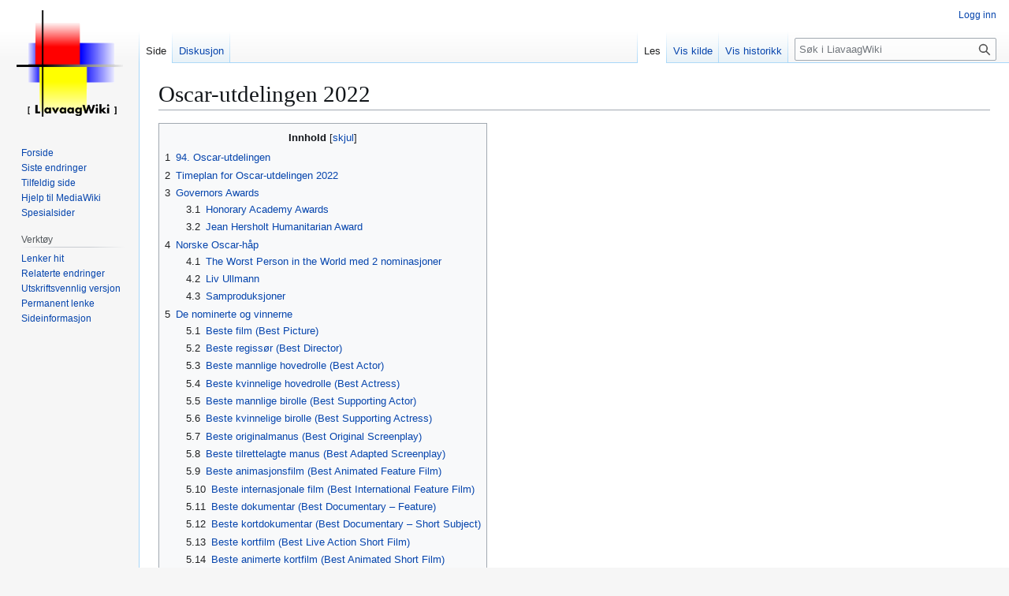

--- FILE ---
content_type: text/html; charset=UTF-8
request_url: https://www.liavaag.org/wiki/index.php/Oscar-utdelingen_2022
body_size: 16413
content:
<!DOCTYPE html>
<html class="client-nojs" lang="nb" dir="ltr">
<head>
<meta charset="UTF-8">
<title>Oscar-utdelingen 2022 – LiavaagWiki</title>
<script>(function(){var className="client-js";var cookie=document.cookie.match(/(?:^|; )liavaago_mw1_mw_mwclientpreferences=([^;]+)/);if(cookie){cookie[1].split('%2C').forEach(function(pref){className=className.replace(new RegExp('(^| )'+pref.replace(/-clientpref-\w+$|[^\w-]+/g,'')+'-clientpref-\\w+( |$)'),'$1'+pref+'$2');});}document.documentElement.className=className;}());RLCONF={"wgBreakFrames":false,"wgSeparatorTransformTable":[",\t."," \t,"],"wgDigitTransformTable":["",""],"wgDefaultDateFormat":"dmy","wgMonthNames":["","januar","februar","mars","april","mai","juni","juli","august","september","oktober","november","desember"],"wgRequestId":"aW1ZuygrAljVu45ods4rSAAA0BE","wgCanonicalNamespace":"","wgCanonicalSpecialPageName":false,"wgNamespaceNumber":0,"wgPageName":"Oscar-utdelingen_2022","wgTitle":"Oscar-utdelingen 2022","wgCurRevisionId":230,"wgRevisionId":230,"wgArticleId":72,"wgIsArticle":true,"wgIsRedirect":false,"wgAction":"view","wgUserName":null,"wgUserGroups":["*"],"wgCategories":[],"wgPageViewLanguage":"nb","wgPageContentLanguage":"nb","wgPageContentModel":"wikitext","wgRelevantPageName":"Oscar-utdelingen_2022","wgRelevantArticleId":72,"wgIsProbablyEditable":false,"wgRelevantPageIsProbablyEditable":false,"wgRestrictionEdit":["sysop"],"wgRestrictionMove":["sysop"],"wgMFDisplayWikibaseDescriptions":{"search":false,"watchlist":false,"tagline":false}};
RLSTATE={"site.styles":"ready","user.styles":"ready","user":"ready","user.options":"loading","skins.vector.styles.legacy":"ready"};RLPAGEMODULES=["site","mediawiki.page.ready","mediawiki.toc","skins.vector.legacy.js"];</script>
<script>(RLQ=window.RLQ||[]).push(function(){mw.loader.impl(function(){return["user.options@12s5i",function($,jQuery,require,module){mw.user.tokens.set({"patrolToken":"+\\","watchToken":"+\\","csrfToken":"+\\"});
}];});});</script>
<link rel="stylesheet" href="/wiki/load.php?lang=nb&amp;modules=skins.vector.styles.legacy&amp;only=styles&amp;skin=vector">
<script async="" src="/wiki/load.php?lang=nb&amp;modules=startup&amp;only=scripts&amp;raw=1&amp;skin=vector"></script>
<meta name="generator" content="MediaWiki 1.44.3">
<meta name="robots" content="max-image-preview:standard">
<meta name="format-detection" content="telephone=no">
<meta name="viewport" content="width=1120">
<link rel="icon" href="/wiki/../common/images/favicon.ico">
<link rel="search" type="application/opensearchdescription+xml" href="/wiki/rest.php/v1/search" title="LiavaagWiki (nb)">
<link rel="EditURI" type="application/rsd+xml" href="https://www.liavaag.org/wiki/api.php?action=rsd">
<link rel="alternate" type="application/atom+xml" title="LiavaagWiki Atom-mating" href="/wiki/index.php?title=Spesial:Siste_endringer&amp;feed=atom">
<meta name="theme-color" content="#121212">
<meta name="author" content="Morten Rene Liavaag Stroemsborg">
<script>var _paq = window._paq = window._paq || []; _paq.push(["setDocumentTitle", document.domain + "/" + document.title]); _paq.push(["setCookieDomain", "*.www.liavaag.org"]); _paq.push(['trackPageView']); _paq.push(['enableLinkTracking']); (function() { var u="//www.liavaag.org/matomo/"; _paq.push(['setTrackerUrl', u+'matomo.php']); _paq.push(['setSiteId', '1']); var d=document, g=d.createElement('script'), s=d.getElementsByTagName('script')[0]; g.async=true; g.src=u+'matomo.js'; s.parentNode.insertBefore(g,s); })();</script>
</head>
<body class="skin-vector-legacy mediawiki ltr sitedir-ltr mw-hide-empty-elt ns-0 ns-subject page-Oscar-utdelingen_2022 rootpage-Oscar-utdelingen_2022 skin-vector action-view"><div id="mw-page-base" class="noprint"></div>
<div id="mw-head-base" class="noprint"></div>
<div id="content" class="mw-body" role="main">
	<a id="top"></a>
	<div id="siteNotice"></div>
	<div class="mw-indicators">
	</div>
	<h1 id="firstHeading" class="firstHeading mw-first-heading"><span class="mw-page-title-main">Oscar-utdelingen 2022</span></h1>
	<div id="bodyContent" class="vector-body">
		<div id="siteSub" class="noprint">Fra LiavaagWiki</div>
		<div id="contentSub"><div id="mw-content-subtitle"></div></div>
		<div id="contentSub2"></div>
		
		<div id="jump-to-nav"></div>
		<a class="mw-jump-link" href="#mw-head">Hopp til navigering</a>
		<a class="mw-jump-link" href="#searchInput">Hopp til søk</a>
		<div id="mw-content-text" class="mw-body-content"><div class="mw-content-ltr mw-parser-output" lang="nb" dir="ltr"><div id="toc" class="toc" role="navigation" aria-labelledby="mw-toc-heading"><input type="checkbox" role="button" id="toctogglecheckbox" class="toctogglecheckbox" style="display:none" /><div class="toctitle" lang="nb" dir="ltr"><h2 id="mw-toc-heading">Innhold</h2><span class="toctogglespan"><label class="toctogglelabel" for="toctogglecheckbox"></label></span></div>
<ul>
<li class="toclevel-1 tocsection-1"><a href="#94._Oscar-utdelingen"><span class="tocnumber">1</span> <span class="toctext">94. Oscar-utdelingen</span></a></li>
<li class="toclevel-1 tocsection-2"><a href="#Timeplan_for_Oscar-utdelingen_2022"><span class="tocnumber">2</span> <span class="toctext">Timeplan for Oscar-utdelingen 2022</span></a></li>
<li class="toclevel-1 tocsection-3"><a href="#Governors_Awards"><span class="tocnumber">3</span> <span class="toctext">Governors Awards</span></a>
<ul>
<li class="toclevel-2 tocsection-4"><a href="#Honorary_Academy_Awards"><span class="tocnumber">3.1</span> <span class="toctext">Honorary Academy Awards</span></a></li>
<li class="toclevel-2 tocsection-5"><a href="#Jean_Hersholt_Humanitarian_Award"><span class="tocnumber">3.2</span> <span class="toctext">Jean Hersholt Humanitarian Award</span></a></li>
</ul>
</li>
<li class="toclevel-1 tocsection-6"><a href="#Norske_Oscar-håp"><span class="tocnumber">4</span> <span class="toctext">Norske Oscar-håp</span></a>
<ul>
<li class="toclevel-2 tocsection-7"><a href="#The_Worst_Person_in_the_World_med_2_nominasjoner"><span class="tocnumber">4.1</span> <span class="toctext">The Worst Person in the World med 2 nominasjoner</span></a></li>
<li class="toclevel-2 tocsection-8"><a href="#Liv_Ullmann"><span class="tocnumber">4.2</span> <span class="toctext">Liv Ullmann</span></a></li>
<li class="toclevel-2 tocsection-9"><a href="#Samproduksjoner"><span class="tocnumber">4.3</span> <span class="toctext">Samproduksjoner</span></a></li>
</ul>
</li>
<li class="toclevel-1 tocsection-10"><a href="#De_nominerte_og_vinnerne"><span class="tocnumber">5</span> <span class="toctext">De nominerte og vinnerne</span></a>
<ul>
<li class="toclevel-2 tocsection-11"><a href="#Beste_film_(Best_Picture)"><span class="tocnumber">5.1</span> <span class="toctext">Beste film (Best Picture)</span></a></li>
<li class="toclevel-2 tocsection-12"><a href="#Beste_regissør_(Best_Director)"><span class="tocnumber">5.2</span> <span class="toctext">Beste regissør (Best Director)</span></a></li>
<li class="toclevel-2 tocsection-13"><a href="#Beste_mannlige_hovedrolle_(Best_Actor)"><span class="tocnumber">5.3</span> <span class="toctext">Beste mannlige hovedrolle (Best Actor)</span></a></li>
<li class="toclevel-2 tocsection-14"><a href="#Beste_kvinnelige_hovedrolle_(Best_Actress)"><span class="tocnumber">5.4</span> <span class="toctext">Beste kvinnelige hovedrolle (Best Actress)</span></a></li>
<li class="toclevel-2 tocsection-15"><a href="#Beste_mannlige_birolle_(Best_Supporting_Actor)"><span class="tocnumber">5.5</span> <span class="toctext">Beste mannlige birolle (Best Supporting Actor)</span></a></li>
<li class="toclevel-2 tocsection-16"><a href="#Beste_kvinnelige_birolle_(Best_Supporting_Actress)"><span class="tocnumber">5.6</span> <span class="toctext">Beste kvinnelige birolle (Best Supporting Actress)</span></a></li>
<li class="toclevel-2 tocsection-17"><a href="#Beste_originalmanus_(Best_Original_Screenplay)"><span class="tocnumber">5.7</span> <span class="toctext">Beste originalmanus (Best Original Screenplay)</span></a></li>
<li class="toclevel-2 tocsection-18"><a href="#Beste_tilrettelagte_manus_(Best_Adapted_Screenplay)"><span class="tocnumber">5.8</span> <span class="toctext">Beste tilrettelagte manus (Best Adapted Screenplay)</span></a></li>
<li class="toclevel-2 tocsection-19"><a href="#Beste_animasjonsfilm_(Best_Animated_Feature_Film)"><span class="tocnumber">5.9</span> <span class="toctext">Beste animasjonsfilm (Best Animated Feature Film)</span></a></li>
<li class="toclevel-2 tocsection-20"><a href="#Beste_internasjonale_film_(Best_International_Feature_Film)"><span class="tocnumber">5.10</span> <span class="toctext">Beste internasjonale film (Best International Feature Film)</span></a></li>
<li class="toclevel-2 tocsection-21"><a href="#Beste_dokumentar_(Best_Documentary_–_Feature)"><span class="tocnumber">5.11</span> <span class="toctext">Beste dokumentar (Best Documentary – Feature)</span></a></li>
<li class="toclevel-2 tocsection-22"><a href="#Beste_kortdokumentar_(Best_Documentary_–_Short_Subject)"><span class="tocnumber">5.12</span> <span class="toctext">Beste kortdokumentar (Best Documentary – Short Subject)</span></a></li>
<li class="toclevel-2 tocsection-23"><a href="#Beste_kortfilm_(Best_Live_Action_Short_Film)"><span class="tocnumber">5.13</span> <span class="toctext">Beste kortfilm (Best Live Action Short Film)</span></a></li>
<li class="toclevel-2 tocsection-24"><a href="#Beste_animerte_kortfilm_(Best_Animated_Short_Film)"><span class="tocnumber">5.14</span> <span class="toctext">Beste animerte kortfilm (Best Animated Short Film)</span></a></li>
<li class="toclevel-2 tocsection-25"><a href="#Beste_originalmusikk_(Best_Original_Score)"><span class="tocnumber">5.15</span> <span class="toctext">Beste originalmusikk (Best Original Score)</span></a></li>
<li class="toclevel-2 tocsection-26"><a href="#Beste_originalsang_(Best_Original_Song)"><span class="tocnumber">5.16</span> <span class="toctext">Beste originalsang (Best Original Song)</span></a></li>
<li class="toclevel-2 tocsection-27"><a href="#Beste_lyd_(Best_Sound)"><span class="tocnumber">5.17</span> <span class="toctext">Beste lyd (Best Sound)</span></a></li>
<li class="toclevel-2 tocsection-28"><a href="#Beste_scenografi_(Best_Production_Design)"><span class="tocnumber">5.18</span> <span class="toctext">Beste scenografi (Best Production Design)</span></a></li>
<li class="toclevel-2 tocsection-29"><a href="#Beste_kinematografi_(Best_Cinematography)"><span class="tocnumber">5.19</span> <span class="toctext">Beste kinematografi (Best Cinematography)</span></a></li>
<li class="toclevel-2 tocsection-30"><a href="#Beste_makeup_og_hår_(Best_Makeup_and_Hairstyling)"><span class="tocnumber">5.20</span> <span class="toctext">Beste makeup og hår (Best Makeup and Hairstyling)</span></a></li>
<li class="toclevel-2 tocsection-31"><a href="#Beste_kostymedesign_(Best_Costume_Design)"><span class="tocnumber">5.21</span> <span class="toctext">Beste kostymedesign (Best Costume Design)</span></a></li>
<li class="toclevel-2 tocsection-32"><a href="#Beste_filmredigering_(Best_Film_Editing)"><span class="tocnumber">5.22</span> <span class="toctext">Beste filmredigering (Best Film Editing)</span></a></li>
<li class="toclevel-2 tocsection-33"><a href="#Beste_visuelle_effekter_(Best_Visual_Effects)"><span class="tocnumber">5.23</span> <span class="toctext">Beste visuelle effekter (Best Visual Effects)</span></a></li>
</ul>
</li>
<li class="toclevel-1 tocsection-34"><a href="#OSCAR-vinnerne_2022"><span class="tocnumber">6</span> <span class="toctext">OSCAR-vinnerne 2022</span></a>
<ul>
<li class="toclevel-2 tocsection-35"><a href="#Oscar-vinnerne_listet_etter_kategori"><span class="tocnumber">6.1</span> <span class="toctext">Oscar-vinnerne listet etter kategori</span></a></li>
<li class="toclevel-2 tocsection-36"><a href="#Filmene_med_priser_og_flere_nominasjoner"><span class="tocnumber">6.2</span> <span class="toctext">Filmene med priser og flere nominasjoner</span></a></li>
</ul>
</li>
<li class="toclevel-1 tocsection-37"><a href="#Kilder"><span class="tocnumber">7</span> <span class="toctext">Kilder</span></a></li>
<li class="toclevel-1 tocsection-38"><a href="#Tidligere_filmfestivaler"><span class="tocnumber">8</span> <span class="toctext">Tidligere filmfestivaler</span></a>
<ul>
<li class="toclevel-2 tocsection-39"><a href="#Amandaprisen"><span class="tocnumber">8.1</span> <span class="toctext">Amandaprisen</span></a></li>
<li class="toclevel-2 tocsection-40"><a href="#OSCAR_(Academy_Award)"><span class="tocnumber">8.2</span> <span class="toctext">OSCAR (Academy Award)</span></a></li>
</ul>
</li>
<li class="toclevel-1 tocsection-41"><a href="#Filmportalen"><span class="tocnumber">9</span> <span class="toctext">Filmportalen</span></a></li>
</ul>
</div>

<div class="mw-heading mw-heading2"><h2 id="94._Oscar-utdelingen">94. Oscar-utdelingen</h2></div>
<p>Den 94. Oscar-utdelingen, presentert av Academy of Motion Picture Arts and Sciences (AMPAS), hedret de beste filmene utgitt siden 1. mars 2021, og fant sted på Dolby Theatre i Hollywood, Los Angeles 27. mars 2022 (Wikipedia, 2021). Dette var første gang siden 2018 at seremonien ble avholdt i mars, dette for å unngå konflikt med Vinter-OL og Super Bowl (Thompson, 2021). På grunn av innvirkningen av COVID-19 pandemien på kinoene, fortsatte AMPAS med kvalifikasjonskriteriene fra den 93. Oscar-utdelingen. Disse endrede kvalifikasjonskriteriene, som direkte-til-digitale utgivelser o.l., ble avsluttet 31. desember 2021. Som en del av miljøtiltak var ikke distribusjon av fysiske varer, som filmlerret, skjermer o.l. lenger tillatt. Digitale ekvivalenter og strømming skulle brukes. Filmprodusenten Will Packer produserte selve seremonien, og stabssjefen for produksjonsselskapene hans Shayla Cowan var co-produsent. Nominasjonene ble offentliggjort 8. februar 2022.
</p><p>I april 2020 kunngjorde AMPAS at kategorien for beste film ved den 94. Oscar-utdelingen ville ha 10 nominerte. Siden den 84. Oscar-utdelingen har det vært mellom fem og ti filmer som har blitt nominert i kategorien for beste film, basert på utfallet av stemmeseddelprosessen (Thompson, 2021). Minimumsmengden originalmusikk som kreves for å være kvalifisert i kategorien beste originalmusikk er redusert fra 60&#160;% til 35&#160;%, og innleveringer for beste originale sang er begrenset til fem sanger per film (Grein, 2021). Videre vil nominasjonsprosessen for kategorien beste lyd få en innledende runde med 10 nominerte (Hammond, 2021). Kortlistene vil utvides fra 10 til 15 filmer i kategoriene beste animerte kortfilm, beste dokumentarfilm og beste kortfilm (Grein, 2021).
</p><p>Siden forrige Oscar-utdeling ble utsatt med to måneder, vil kun filmer utgitt siden 1. mars 2021 være kvalifisert. Innleveringsfristene ble da følgende:
</p>
<ul><li>Beste kortdokumentar (Best Documentary – Short Subject) er 15. oktober 2021</li>
<li>Beste animerte kortfilm (Best Animated Short Film) er 15. oktober 2021</li>
<li>Beste kortfilm (Best Live Action Short Film) er 15. oktober 2021</li>
<li>Beste animasjonsfilm (Best Animated Feature Film) er 1. november 2021</li>
<li>Beste dokumentar (Best Documentary – Feature) er 1. november 2021</li>
<li>Beste fremmedspråklige film (Best International Feature Film) er 1. november 2021</li>
<li>Beste originalmusikk (Best Original Score) er 1. november 2021</li>
<li>Beste originalsang (Best Original Song) er 1. november 2021</li>
<li>Generelle påmeldingskategorier er 15. november 2021</li></ul>
<div class="mw-heading mw-heading2"><h2 id="Timeplan_for_Oscar-utdelingen_2022">Timeplan for Oscar-utdelingen 2022</h2></div>
<table class="wikitable" style="text-align:left; width:50%">
<caption>Tabell 1.0 – Oscar 2022
</caption>
<tbody><tr>
<th>Dato</th>
<th>Måned</th>
<th>År</th>
<th>Arrangement
</th></tr>
<tr>
<td style="text-align:right">15.</td>
<td>november</td>
<td>2021</td>
<td>Innleveringsfrist for generelle påmeldingskategorier
</td></tr>
<tr>
<td style="text-align:right">10.</td>
<td>desember</td>
<td>2021</td>
<td>Foreløpig stemmegivning for nominasjonene begynner
</td></tr>
<tr>
<td style="text-align:right">15.</td>
<td>desember</td>
<td>2021</td>
<td>Foreløpig stemmegivning for nominasjonene slutter
</td></tr>
<tr>
<td style="text-align:right">21.</td>
<td>desember</td>
<td>2021</td>
<td>Offentliggjøring av de foreløpige Oscar-nominasjonene
</td></tr>
<tr>
<td style="text-align:right">31.</td>
<td>desember</td>
<td>2021</td>
<td>Kvalifikasjonsperioden slutter
</td></tr>
<tr>
<td style="text-align:right">15.</td>
<td>januar</td>
<td>2022</td>
<td>Governors Awards
</td></tr>
<tr>
<td style="text-align:right">27.</td>
<td>januar</td>
<td>2022</td>
<td>Stemmegivning for nominasjonene begynner
</td></tr>
<tr>
<td style="text-align:right">1.</td>
<td>februar</td>
<td>2022</td>
<td>Stemmegivning for nominasjonene slutter
</td></tr>
<tr>
<td style="text-align:right">8.</td>
<td>februar</td>
<td>2022</td>
<td>Offentliggjøring av Oscar-nominasjonene
</td></tr>
<tr>
<td style="text-align:right">7.</td>
<td>mars</td>
<td>2022</td>
<td>De nominertes lunsj (Nominees Luncheon)
</td></tr>
<tr>
<td style="text-align:right">17.</td>
<td>mars</td>
<td>2022</td>
<td>Endelig avstemning begynner
</td></tr>
<tr>
<td style="text-align:right">22.</td>
<td>mars</td>
<td>2022</td>
<td>Endelig avstemning avsluttes
</td></tr>
<tr>
<td style="text-align:right">27.</td>
<td>mars</td>
<td>2022</td>
<td>94th Oscars
</td></tr></tbody></table>
<div class="mw-heading mw-heading2"><h2 id="Governors_Awards">Governors Awards</h2></div>
<p>24. juni 2021 kunngjorde AMPAS vinnerne av den 12. årlige Governors Awards-seremonien. Seremonien vil bli avholdt 15. januar 2022, hvor følgende priser ble delt ut:
</p>
<div class="mw-heading mw-heading3"><h3 id="Honorary_Academy_Awards">Honorary Academy Awards</h3></div>
<ul><li>Samuel L. Jackson – "Sam Jackson er et kulturelt ikon hvis dynamiske arbeid har gitt gjenklang på tvers av sjangere og generasjoner og publikum over hele verden"</li>
<li>Elaine May – "For Elaine Mays dristige, kompromissløse tilnærming til filmskaping, som forfatter, regissør og skuespiller"</li>
<li>Liv Ullmann – "Liv Ullmanns tapperhet og følelsesmessige åpenhet har begavet publikum med dypt påvirkende filmportretter"</li></ul>
<div class="mw-heading mw-heading3"><h3 id="Jean_Hersholt_Humanitarian_Award">Jean Hersholt Humanitarian Award</h3></div>
<ul><li>Danny Glover – "Glovers flere tiår lange talsmann for rettferdighet og menneskerettigheter gjenspeiler hans dedikasjon til å anerkjenne vår delte menneskelighet på og utenfor lerretet"</li></ul>
<div class="mw-heading mw-heading2"><h2 id="Norske_Oscar-håp"><span id="Norske_Oscar-h.C3.A5p"></span>Norske Oscar-håp</h2></div>
<p>Den eneste norske filmen som har vunnet en Oscar, er dokumentarfilmen <i>Kon-Tiki</i> fra 1950, som ble regissert av svenske Olle Nordemar (IMDb). Norske filmer har aldri vunnet Oscar i kategorien beste fremmedspråklige/internasjonal film, men har vært nominert fem ganger tidligere med filmene <i>Ni liv</i> fra 1957, <i>Veiviseren</i> fra 1987, <i>Søndagsengler</i> fra 1996, <i>Elling</i> fra 2001, og <i>Kon-Tiki</i> fra 2012. Den norske Oscar-komiteens kortliste for årets norske filmer bestod av <i>Den største forbrytelsen</i>, <i>Ninjababy</i> og <i>Verdens verste menneske</i> (Søvik, 2021). <i>Den største forbrytelsen</i> fikk 9 nominasjoner under <a href="/wiki/index.php?title=Amandaprisen_2021" title="Amandaprisen 2021">Amandaprisen 2021</a>. Den fikk tre priser: Jakob Oftebro for beste mannlige skuespiller, Pia Halvorsen for beste kvinnelige birolle, og Ulrika Axén og Tobias Eiving for beste scenografi. <i>Ninjababy</i> fikk 11 nominasjoner og vant i fire kategorier under <a href="/wiki/index.php?title=Amandaprisen_2021" title="Amandaprisen 2021">Amandaprisen 2021</a>. Yngvild Sve Flikke for beste regi, Kristine Kujath Thorp for beste kvinnelige skuespiller, Nader Khademi for beste mannlige birolle, og Johan Fasting sammen med medforfatterne Yngvild Sve Flikke og Inga H. Sætre for beste filmmanus.
</p>
<div class="mw-heading mw-heading3"><h3 id="The_Worst_Person_in_the_World_med_2_nominasjoner">The Worst Person in the World med 2 nominasjoner</h3></div>
<p>Den norske Oscar-komiteen mente <i>Verdens verste menneske</i> var den beste Oscar-kandidaten. Deres begrunnelse 25. oktober 2021 var (NFI, 2021):
</p>
<blockquote>
<p>Den reisen filmen har gjort fra hovedkonkurransen i Cannes, med historisk skuespillerpris, festivaldeltakelse og salg til hele verden gjør at komiteen mener vi i år har en unik mulighet til å nå hele veien frem til en Oscar for beste internasjonale film, sier komiteens leder Kjersti Mo.
</p>
</blockquote>
<p><i>Verdens verste menneske</i> er en filmkomedie som hadde premiere på Filmfestivalen i Cannes i 2021. Filmen er regissert av Joachim Trier, og filmmanuset er skrevet av Trier og Eskil Vogt (Festival de Cannes, 2022). Filmen har allerede fått internasjonal annerkjennelse. Renate Reinsve fikk prisen for beste kvinnelige skuespiller under filmfestivalen i Cannes (Søvik, 2021). I 2022 ble den nominert til Oscar i to kategorier, for beste originalmanus, og beste fremmedspråklige film. Dette er første gang en norsk film får to Oscar-nominasjoner.
</p>
<div class="mw-heading mw-heading3"><h3 id="Liv_Ullmann">Liv Ullmann</h3></div>
<p>Liv Ullmann fikk prisen «Honorary Academy Awards». Hun er første nordmann som er tildelt Æres-Oscar, eller «Governors Award», en pris som ble utdelt to dager før selve Oscar-utdelingen (Khorami et al, 2022). Liv Ullmann, som nå er 84 år, fikk prisen for sin lange innsats i filmbransjen som skuespiller, manusforfatter og regissør. Æres-Oscaren er en lukket seremoni der norsk presse ikke hadde tilgang. I år ble det servert røkt laks som var formet som en Oscarstatuett (Khorami et al, 2022). Samuel L. Jackson og Elaine May ble også hedret med Æres-Oscar. Blant de tidligere prisvinnerne er Charlie Chaplin, Walt Disney og Orson Welles. Det er kun 17 kvinner som tidligere fått prisen siden den først ble delt ut i 1927 (Larsen, 2022). Regissør Erik Poppe mener det er spesielt positivt at det er en kvinne som får Æres-Oscarenen (Khorami et al, 2022):
</p>
<blockquote>
<p>Det er en utmerkelse til en kunster som i sitt hjemland ikke har fått den anerkjennelsen og forståelsen som hun fortjener, sier Poppe.
</p>
</blockquote>
<p>Liv Ullmann debuterte på film i «Fjols til fjells» fra 1957, men hun har også arbeidet i Hollywood og Broadway, og et langt samarbeid med den svenske filmregissøren Ingmar Bergman (Larsen, 2022). Skuespiller John Lithgow, som jobbet sammen med Ullmann på Broadway med «Anna Christie» mener at mens folk ofte sier hun hadde den svenske regissøren Ingmar Bergman å takke for karrieren, er det derimot Bergman som aldri ville blitt kalt en av våre største filmskapere uten Liv Ullmann (Khorami et al, 2022). Flere filmkritikere mener Ullmanns stjernestatus i utlandet ikke ble satt pris på i Norge. I sin takketale nevnte Liv Ullmann <a href="/wiki/index.php?title=Janteloven" title="Janteloven">Janteloven</a> (Khorami et al, 2022). Liv Ullmann har vært nominert til Oscar to ganger tidligere, for rollene i «Utvandrerne» fra 1971, og «Ansikt til ansikt» fra 1976.
</p>
<div class="mw-heading mw-heading3"><h3 id="Samproduksjoner">Samproduksjoner</h3></div>
<p>Den danske dokumentarfilmen Flukt (engelsk: Flee) er nominert for beste internasjonale film, beste dokumentar, og beste animasjonsfilm. Filmen er en dansk-norsk samproduksjon. Writing with Fire som er nominert i kategorien beste dokumentar er en indisk-norsk samproduksjon (NFI, 2022).
</p>
<div class="mw-heading mw-heading2"><h2 id="De_nominerte_og_vinnerne">De nominerte og vinnerne</h2></div>
<p><b>Under er listen på alle de nominerte i de 23 kategoriene. Vinnerne er uthevet i fet.</b>
</p>
<div class="mw-heading mw-heading3"><h3 id="Beste_film_(Best_Picture)"><span id="Beste_film_.28Best_Picture.29"></span>Beste film (Best Picture)</h3></div>
<ul><li>Belfast (filmprodusentene Laura Berwick, Kenneth Branagh, Becca Kovacik og Tamar Thomas)</li>
<li><b>CODA (filmprodusentene Philippe Rousselet, Fabrice Gianfermi og Patrick Wachsberger)</b></li>
<li>Don't Look Up (filmprodusentene Adam McKay og Kevin Messick)</li>
<li>Drive My Car (filmprodusent Teruhisa Yamamoto)</li>
<li>Dune (filmprodusentene Mary Parent, Denis Villeneuve og Cale Boyter)</li>
<li>King Richard (filmprodusentene Tim White, Trevor White og Will Smith)</li>
<li>Licorice Pizza (filmprodusentene Sara Murphy, Adam Somner og Paul Thomas Anderson)</li>
<li>Nightmare Alley (filmprodusentene Guillermo del Toro, J. Miles Dale og Bradley Cooper)</li>
<li>The Power of the Dog (filmprodusentene Jane Campion, Tanya Seghatchian, Emile Sherman, Iain Canning og Roger Frappier)</li>
<li>West Side Story (filmprodusentene Steven Spielberg og Kristie Macosko Krieger)</li></ul>
<div class="mw-heading mw-heading3"><h3 id="Beste_regissør_(Best_Director)"><span id="Beste_regiss.C3.B8r_.28Best_Director.29"></span>Beste regissør (Best Director)</h3></div>
<ul><li>Kenneth Branagh (Belfast)</li>
<li>Ryusuke Hamaguchi (Drive My Car)</li>
<li>Paul Thomas Anderson (Licorice Pizza)</li>
<li><b>Jane Campion (The Power of the Dog)</b></li>
<li>Steven Spielberg (West Side Story)</li></ul>
<div class="mw-heading mw-heading3"><h3 id="Beste_mannlige_hovedrolle_(Best_Actor)"><span id="Beste_mannlige_hovedrolle_.28Best_Actor.29"></span>Beste mannlige hovedrolle (Best Actor)</h3></div>
<ul><li>Javier Bardem (Being the Ricardos som Desi Arnaz)</li>
<li>Benedict Cumberbatch (The Power of the Dog som Phil Burbank)</li>
<li>Andrew Garfield (tick, tick... BOOM! som Jonathan Larson)</li>
<li><b>Will Smith (King Richard som Richard Williams)</b></li>
<li>Denzel Washington (The Tragedy of Macbeth som Lord Macbeth)</li></ul>
<div class="mw-heading mw-heading3"><h3 id="Beste_kvinnelige_hovedrolle_(Best_Actress)"><span id="Beste_kvinnelige_hovedrolle_.28Best_Actress.29"></span>Beste kvinnelige hovedrolle (Best Actress)</h3></div>
<ul><li><b>Jessica Chastain (The Eyes of Tammy Faye som Tammy Faye Bakker)</b></li>
<li>Olivia Colman (The Lost Daughter som Leda Caruso)</li>
<li>Penélope Cruz (Parallel Mothers som Janis Martínez Moreno)</li>
<li>Nicole Kidman (Being the Ricardos som Lucille Ball)</li>
<li>Kristen Stewart (Spencer som Diana, prinsesse av Wales)</li></ul>
<div class="mw-heading mw-heading3"><h3 id="Beste_mannlige_birolle_(Best_Supporting_Actor)"><span id="Beste_mannlige_birolle_.28Best_Supporting_Actor.29"></span>Beste mannlige birolle (Best Supporting Actor)</h3></div>
<ul><li>Ciarán Hinds (Belfast som «Pop»)</li>
<li><b>Troy Kotsur (CODA som Frank Rossi)</b></li>
<li>Jesse Plemons (The Power of the Dog som George Burbank)</li>
<li>J. K. Simmons (Being the Ricardos som William Frawley)</li>
<li>Kodi Smit-McPhee (The Power of the Dog som Peter Gordon)</li></ul>
<div class="mw-heading mw-heading3"><h3 id="Beste_kvinnelige_birolle_(Best_Supporting_Actress)"><span id="Beste_kvinnelige_birolle_.28Best_Supporting_Actress.29"></span>Beste kvinnelige birolle (Best Supporting Actress)</h3></div>
<ul><li>Jessie Buckley (The Lost Daughter som unge Leda Caruso)</li>
<li><b>Ariana DeBose (West Side Story som Anita)</b></li>
<li>Judi Dench (Belfast som bestemor)</li>
<li>Kirsten Dunst (The Power of the Dog som Rose Gordon)</li>
<li>Aunjanue Ellis (King Richard som Oracene «Brandy» Price)</li></ul>
<div class="mw-heading mw-heading3"><h3 id="Beste_originalmanus_(Best_Original_Screenplay)"><span id="Beste_originalmanus_.28Best_Original_Screenplay.29"></span>Beste originalmanus (Best Original Screenplay)</h3></div>
<ul><li><b>Belfast (Kenneth Branagh)</b></li>
<li>Don't Look Up (Adam McKay, bygger på novellen til Adam McKay og David Sirota)</li>
<li>King Richard (Zach Baylin)</li>
<li>Licorice Pizza (Paul Thomas Anderson)</li>
<li>The Worst Person in the World (Eskil Vogt og Joachim Trier)</li></ul>
<div class="mw-heading mw-heading3"><h3 id="Beste_tilrettelagte_manus_(Best_Adapted_Screenplay)"><span id="Beste_tilrettelagte_manus_.28Best_Adapted_Screenplay.29"></span>Beste tilrettelagte manus (Best Adapted Screenplay)</h3></div>
<ul><li><b>CODA (Sian Heder, basert på manuset til originalfilmen La Famille Bélier, skrevet av Victoria Bedos, Thomas Bidegain, Stanislas Carré de Malberg og Éric Lartigau)</b></li>
<li>Drive My Car (Ryusuke Hamaguchi og Takamasa Oe, basert på novellen til Haruki Murakami «Drive My Car»)</li>
<li>Dune (Jon Spaihts, Denis Villeneuve og Eric Roth, basert på romanen til Frank Herbert «Dune»)</li>
<li>The Lost Daughter (Maggie Gyllenhaal, basert på romanen til Elena Ferrante «The Lost Daughter»)</li>
<li>The Power of the Dog (Jane Campion, basert på romanen til Thomas Savage «The Power of the Dog»)</li></ul>
<div class="mw-heading mw-heading3"><h3 id="Beste_animasjonsfilm_(Best_Animated_Feature_Film)"><span id="Beste_animasjonsfilm_.28Best_Animated_Feature_Film.29"></span>Beste animasjonsfilm (Best Animated Feature Film)</h3></div>
<ul><li><b>Encanto (Jared Bush, Byron Howard, Yvett Merino og Clark Spencer)</b></li>
<li>Flee (Jonas Poher Rasmussen, Monica Hellström, Signe Byrge Sørensen og Charlotte De La Gournerie)</li>
<li>Luca (Enrico Casarosa og Andrea Warren)</li>
<li>The Mitchells vs. the Machines (Mike Rianda, Phil Lord, Christopher Miller og Kurt Albrecht)</li>
<li>Raya og the Last Dragon (Don Hall, Carlos López Estrada, Osnat Shurer og Peter Del Vecho)</li></ul>
<div class="mw-heading mw-heading3"><h3 id="Beste_internasjonale_film_(Best_International_Feature_Film)"><span id="Beste_internasjonale_film_.28Best_International_Feature_Film.29"></span>Beste internasjonale film (Best International Feature Film)</h3></div>
<ul><li><b>Drive My Car (Japan) på japansk (regissert av Ryusuke Hamaguchi)</b></li>
<li>Flee (Danmark) på dansk (regissert av Jonas Poher Rasmussen)</li>
<li>The Hand of God (Italia) på italiensk (regissert av Paolo Sorrentino)</li>
<li>Lunana: A Yak in the Classroom (Bhutan) på dzongkha (regissert av Pawo Choyning Dorji)</li>
<li>The Worst Person in the World (Norge) på norsk (regissert av Joachim Trier)</li></ul>
<div class="mw-heading mw-heading3"><h3 id="Beste_dokumentar_(Best_Documentary_–_Feature)"><span id="Beste_dokumentar_.28Best_Documentary_.E2.80.93_Feature.29"></span>Beste dokumentar (Best Documentary – Feature)</h3></div>
<ul><li>Ascension (Jessica Kingdon, Kira Simon-Kennedy og Nathan Truesdell</li>
<li>Attica (Stanley Nelson og Traci A. Curry</li>
<li>Flee (Jonas Poher Rasmussen, Monica Hellström, Signe Byrge Sørensen og Charlotte De La Gournerie</li>
<li><b>Summer of Soul (...Or, When the Revolution Could Not Be Televised) (Ahmir "Questlove" Thompson, Joseph Patel, Robert Fyvolent og David Dinerstein</b></li>
<li>Writing with Fire (Rintu Thomas og Sushmit Ghosh)</li></ul>
<div class="mw-heading mw-heading3"><h3 id="Beste_kortdokumentar_(Best_Documentary_–_Short_Subject)"><span id="Beste_kortdokumentar_.28Best_Documentary_.E2.80.93_Short_Subject.29"></span>Beste kortdokumentar (Best Documentary – Short Subject)</h3></div>
<ul><li>Audible (Matthew Ogens og Geoff McLean)</li>
<li>Lead Me Home (Pedro Kos og Jon Shenk)</li>
<li><b>The Queen of Basketball (Ben Proudfoot)</b></li>
<li>Three Songs for Benazir (Elizabeth Mirzaei og Gulistan Mirzaei)</li>
<li>When We Were Bullies (Jay Rosenblatt)</li></ul>
<div class="mw-heading mw-heading3"><h3 id="Beste_kortfilm_(Best_Live_Action_Short_Film)"><span id="Beste_kortfilm_.28Best_Live_Action_Short_Film.29"></span>Beste kortfilm (Best Live Action Short Film)</h3></div>
<ul><li>Ala Kachuu (Take og Run – Maria Brendle og Nadine Lüchinger)</li>
<li>The Dress (Tadeusz Lysiak og Maciej Slesicki)</li>
<li><b>The Long Goodbye (Aneil Karia og Riz Ahmed)</b></li>
<li>On My Mind (Martin Strange-Hansen og Kim Magnusson)</li>
<li>Please Hold (K.D. Dávila og Levin Menekse)</li></ul>
<div class="mw-heading mw-heading3"><h3 id="Beste_animerte_kortfilm_(Best_Animated_Short_Film)"><span id="Beste_animerte_kortfilm_.28Best_Animated_Short_Film.29"></span>Beste animerte kortfilm (Best Animated Short Film)</h3></div>
<ul><li>Affairs of the Art (Joanna Quinn og Les Mills)</li>
<li>Bestia (Hugo Covarrubias og Tevo Díaz)</li>
<li>BoxBallet (Anton Dyakov)</li>
<li>Robin Robin (Dan Ojari og Mikey Please)</li>
<li><b>The Windshield Wiper (Alberto Mielgo og Leo Sanchez)</b></li></ul>
<div class="mw-heading mw-heading3"><h3 id="Beste_originalmusikk_(Best_Original_Score)"><span id="Beste_originalmusikk_.28Best_Original_Score.29"></span>Beste originalmusikk (Best Original Score)</h3></div>
<ul><li>Don't Look Up (Nicholas Britell)</li>
<li><b>Dune (Hans Zimmer)</b></li>
<li>Encanto (Germaine Franco)</li>
<li>Parallel Mothers (Alberto Iglesias)</li>
<li>The Power of the Dog (Jonny Greenwood)</li></ul>
<div class="mw-heading mw-heading3"><h3 id="Beste_originalsang_(Best_Original_Song)"><span id="Beste_originalsang_.28Best_Original_Song.29"></span>Beste originalsang (Best Original Song)</h3></div>
<ul><li>"Be Alive" fra King Richard (musikk og tekst av DIXSON og Beyoncé Knowles-Carter)</li>
<li>"Dos Oruguitas" fra Encanto (musikk og tekst av Lin-Manuel Miranda)</li>
<li>"Down to Joy" fra Belfast (musikk og tekst av Van Morrison)</li>
<li><b>"No Time to Die" fra No Time to Die (musikk og tekst av Billie Eilish og Finneas O'Connell)</b></li>
<li>"Somehow You Do" fra Four Good Days (musikk og tekst av Diane Warren)</li></ul>
<div class="mw-heading mw-heading3"><h3 id="Beste_lyd_(Best_Sound)"><span id="Beste_lyd_.28Best_Sound.29"></span>Beste lyd (Best Sound)</h3></div>
<ul><li>Belfast (Denise Yarde, Simon Chase, James Mather og Niv Adiri)</li>
<li><b>Dune (Mac Ruth, Mark Mangini, Theo Green, Doug Hemphill og Ron Bartlett)</b></li>
<li>No Time to Die (Simon Hayes, Oliver Tarney, James Harrison, Paul Massey og Mark Taylor)</li>
<li>The Power of the Dog (Richard Flynn, Robert Mackenzie og Tara Webb)</li>
<li>West Side Story (Tod A. Maitland, Gary Rydstrom, Brian Chumney, Andy Nelson og Shawn Murphy)</li></ul>
<div class="mw-heading mw-heading3"><h3 id="Beste_scenografi_(Best_Production_Design)"><span id="Beste_scenografi_.28Best_Production_Design.29"></span>Beste scenografi (Best Production Design)</h3></div>
<ul><li><b>Dune (scenografi: Patrice Vermette; iscenesettelse: Zsuzsanna Sipos)</b></li>
<li>Nightmare Alley (scenografi: Tamara Deverell; iscenesettelse: Shane Vieau)</li>
<li>The Power of the Dog (scenografi: Grant Major; iscenesettelse: Amber Richards)</li>
<li>The Tragedy of Macbeth (scenografi: Stefan Dechant; iscenesettelse: Nancy Haigh)</li>
<li>West Side Story (scenografi: Adam Stockhausen; iscenesettelse: Rena DeAngelo)</li></ul>
<div class="mw-heading mw-heading3"><h3 id="Beste_kinematografi_(Best_Cinematography)"><span id="Beste_kinematografi_.28Best_Cinematography.29"></span>Beste kinematografi (Best Cinematography)</h3></div>
<ul><li><b>Dune (Greig Fraser)</b></li>
<li>Nightmare Alley (Dan Laustsen)</li>
<li>The Power of the Dog (Ari Wegner)</li>
<li>The Tragedy of Macbeth (Bruno Delbonnel)</li>
<li>West Side Story (Janusz Kaminski)</li></ul>
<div class="mw-heading mw-heading3"><h3 id="Beste_makeup_og_hår_(Best_Makeup_and_Hairstyling)"><span id="Beste_makeup_og_h.C3.A5r_.28Best_Makeup_and_Hairstyling.29"></span>Beste makeup og hår (Best Makeup and Hairstyling)</h3></div>
<ul><li>Coming 2 America (Mike Marino, Stacey Morris og Carla Farmer)</li>
<li>Cruella (Nadia Stacey, Naomi Donne og Julia Vernon)</li>
<li>Dune (Donald Mowat, Love Larson og Eva von Bahr)</li>
<li><b>The Eyes of Tammy Faye (Linda Dowds, Stephanie Ingram og Justin Raleigh)</b></li>
<li>House of Gucci (Göran Lundström, Anna Carin Lock og Frederic Aspiras)</li></ul>
<div class="mw-heading mw-heading3"><h3 id="Beste_kostymedesign_(Best_Costume_Design)"><span id="Beste_kostymedesign_.28Best_Costume_Design.29"></span>Beste kostymedesign (Best Costume Design)</h3></div>
<ul><li><b>Cruella (Jenny Beavan)</b></li>
<li>Cyrano (Massimo Cantini Parrini og Jacqueline Durran)</li>
<li>Dune (Jacqueline West and Robert Morgan)</li>
<li>Nightmare Alley (Luis Sequeira)</li>
<li>West Side Story (Paul Tazewell)</li></ul>
<div class="mw-heading mw-heading3"><h3 id="Beste_filmredigering_(Best_Film_Editing)"><span id="Beste_filmredigering_.28Best_Film_Editing.29"></span>Beste filmredigering (Best Film Editing)</h3></div>
<ul><li>Don't Look Up (Hank Corwin)</li>
<li><b>Dune (Joe Walker)</b></li>
<li>King Richard (Pamela Martin)</li>
<li>The Power of the Dog (Peter Sciberras)</li>
<li>Tick, Tick... Boom! (Myron Kerstein and Andrew Weisblum)</li></ul>
<div class="mw-heading mw-heading3"><h3 id="Beste_visuelle_effekter_(Best_Visual_Effects)"><span id="Beste_visuelle_effekter_.28Best_Visual_Effects.29"></span>Beste visuelle effekter (Best Visual Effects)</h3></div>
<ul><li><b>Dune (Paul Lambert, Tristan Myles, Brian Connor og Gerd Nefzer)</b></li>
<li>Free Guy (Swen Gillberg, Bryan Grill, Nikos Kalaitzidis og Dan Sudick)</li>
<li>No Time to Die (Charlie Noble, Joel Green, Jonathan Fawkner og Chris Corbould)</li>
<li>Shang-Chi and the Legend of the Ten Rings (Christopher Townsend, Joe Farrell, Sean Noel Walker og Dan Oliver)</li>
<li>Spider-Man: No Way Home (Kelly Port, Chris Waegner, Scott Edelstein og Dan Sudick)</li></ul>
<div class="mw-heading mw-heading2"><h2 id="OSCAR-vinnerne_2022">OSCAR-vinnerne 2022</h2></div>
<div class="mw-heading mw-heading3"><h3 id="Oscar-vinnerne_listet_etter_kategori">Oscar-vinnerne listet etter kategori</h3></div>
<table class="wikitable" style="text-align:left; width:100%">
<caption>Tabell 2.0 – Academy Awards 2022
</caption>
<tbody><tr>
<th>Award Category</th>
<th>Filmtittel</th>
<th>Navn på utøver(e)
</th></tr>
<tr>
<td>Best Picture
</td>
<td>CODA</td>
<td>Philippe Rousselet, Fabrice Gianfermi og Patrick Wachsberger
</td></tr>
<tr>
<td>Best Directing
</td>
<td>The Power of the Dog</td>
<td>Jane Campion
</td></tr>
<tr>
<td>Best Actor in a Leading Role
</td>
<td>King Richard</td>
<td>Will Smith
</td></tr>
<tr>
<td>Best Actress in a Leading Role
</td>
<td>The Eyes of Tammy Faye</td>
<td>Jessica Chastain
</td></tr>
<tr>
<td>Best Actor in a Supporting Role
</td>
<td>CODA</td>
<td>Troy Kotsur
</td></tr>
<tr>
<td>Best Actress in a Supporting Role
</td>
<td>West Side Story</td>
<td>Ariana DeBose
</td></tr>
<tr>
<td>Best Writing (Original Screenplay)
</td>
<td>Belfast</td>
<td>Kenneth Branagh
</td></tr>
<tr>
<td>Best Writing (Adapted Screenplay)
</td>
<td>CODA</td>
<td>Sian Heder, Victoria Bedos, Thomas Bidegain, Stanislas Carré de Malberg og Éric Lartigau)
</td></tr>
<tr>
<td>Best Animated Feature Film
</td>
<td>Encanto</td>
<td>Jared Bush, Byron Howard, Yvett Merino og Clark Spencer
</td></tr>
<tr>
<td>Best International Feature Film
</td>
<td>Drive My Car</td>
<td>Ryusuke Hamaguchi
</td></tr>
<tr>
<td>Best Documentary Feature
</td>
<td>Summer of Soul (...Or, When the Revolution Could Not Be Televised)</td>
<td>Ahmir "Questlove" Thompson, Joseph Patel, Robert Fyvolent og David Dinerstein
</td></tr>
<tr>
<td>Best Documentary Short
</td>
<td>The Queen of Basketball</td>
<td>Ben Proudfoot
</td></tr>
<tr>
<td>Best Short Film (Live Action)
</td>
<td>The Long Goodbye</td>
<td>Aneil Karia og Riz Ahmed
</td></tr>
<tr>
<td>Best Short Film (Animated)
</td>
<td>The Windshield Wiper</td>
<td>Alberto Mielgo og Leo Sanchez
</td></tr>
<tr>
<td>Best Music (Original Score)
</td>
<td>Dune</td>
<td>Hans Zimmer
</td></tr>
<tr>
<td>Best Music (Original Song)
</td>
<td>No Time to Die</td>
<td>Billie Eilish og Finneas O'Connell
</td></tr>
<tr>
<td>Best Sound
</td>
<td>Dune</td>
<td>Mac Ruth, Mark Mangini, Theo Green, Doug Hemphill og Ron Bartlett
</td></tr>
<tr>
<td>Best Production Design
</td>
<td>Dune</td>
<td>Patrice Vermette og Zsuzsanna Sipos
</td></tr>
<tr>
<td>Best Cinematography
</td>
<td>Dune</td>
<td>Greig Fraser
</td></tr>
<tr>
<td>Best Makeup and Hairstyling
</td>
<td>The Eyes of Tammy Faye</td>
<td>Linda Dowds, Stephanie Ingram og Justin Raleigh
</td></tr>
<tr>
<td>Best Costume Design
</td>
<td>Cruella</td>
<td>Jenny Beavan
</td></tr>
<tr>
<td>Best Film Editing
</td>
<td>Dune</td>
<td>Joe Walker
</td></tr>
<tr>
<td>Best Visual Effects
</td>
<td>Dune</td>
<td>Paul Lambert, Tristan Myles, Brian Connor og Gerd Nefzer
</td></tr></tbody></table>
<div class="mw-heading mw-heading3"><h3 id="Filmene_med_priser_og_flere_nominasjoner">Filmene med priser og flere nominasjoner</h3></div>
<table class="wikitable" style="text-align:left; width:100%">
<caption>Tabell 3.0 viser hvor mange Oscar-statuetter hver film fikk
</caption>
<tbody><tr>
<th>Filmtittel</th>
<th>Antall nominasjoner</th>
<th>Antall Oscar-statuetter
</th></tr>
<tr>
<td>Dune
</td>
<td style="text-align:center">10
</td>
<td style="text-align:center">6
</td></tr>
<tr>
<td>CODA
</td>
<td style="text-align:center">3
</td>
<td style="text-align:center">3
</td></tr>
<tr>
<td>The Eyes of Tammy Faye
</td>
<td style="text-align:center">2
</td>
<td style="text-align:center">2
</td></tr>
<tr>
<td>The Power of the Dog
</td>
<td style="text-align:center">12
</td>
<td style="text-align:center">1
</td></tr>
<tr>
<td>Belfast
</td>
<td style="text-align:center">7
</td>
<td style="text-align:center">1
</td></tr>
<tr>
<td>West Side Story
</td>
<td style="text-align:center">7
</td>
<td style="text-align:center">1
</td></tr>
<tr>
<td>King Richard
</td>
<td style="text-align:center">6
</td>
<td style="text-align:center">1
</td></tr>
<tr>
<td>Drive My Car
</td>
<td style="text-align:center">4
</td>
<td style="text-align:center">1
</td></tr>
<tr>
<td>Encanto
</td>
<td style="text-align:center">3
</td>
<td style="text-align:center">1
</td></tr>
<tr>
<td>No Time to Die
</td>
<td style="text-align:center">3
</td>
<td style="text-align:center">1
</td></tr>
<tr>
<td>Cruella
</td>
<td style="text-align:center">2
</td>
<td style="text-align:center">1
</td></tr>
<tr>
<td>Summer of Soul (...Or, When the Revolution Could Not Be Televised)
</td>
<td style="text-align:center">1
</td>
<td style="text-align:center">1
</td></tr>
<tr>
<td>The Long Goodbye
</td>
<td style="text-align:center">1
</td>
<td style="text-align:center">1
</td></tr>
<tr>
<td>The Queen of Basketball
</td>
<td style="text-align:center">1
</td>
<td style="text-align:center">1
</td></tr>
<tr>
<td>The Windshield Wiper
</td>
<td style="text-align:center">1
</td>
<td style="text-align:center">1
</td></tr>
<tr>
<td>Don't Look Up
</td>
<td style="text-align:center">4
</td>
<td style="text-align:center">0
</td></tr>
<tr>
<td>Nightmare Alley
</td>
<td style="text-align:center">4
</td>
<td style="text-align:center">0
</td></tr>
<tr>
<td>Being the Ricardos
</td>
<td style="text-align:center">3
</td>
<td style="text-align:center">0
</td></tr>
<tr>
<td>Flee
</td>
<td style="text-align:center">3
</td>
<td style="text-align:center">0
</td></tr>
<tr>
<td>Licorice Pizza
</td>
<td style="text-align:center">3
</td>
<td style="text-align:center">0
</td></tr>
<tr>
<td>The Lost Daughter
</td>
<td style="text-align:center">3
</td>
<td style="text-align:center">0
</td></tr>
<tr>
<td>The Tragedy of Macbeth
</td>
<td style="text-align:center">3
</td>
<td style="text-align:center">0
</td></tr>
<tr>
<td>Parallel Mothers
</td>
<td style="text-align:center">2
</td>
<td style="text-align:center">0
</td></tr>
<tr>
<td>tick, tick... BOOM! 2
</td>
<td style="text-align:center">2
</td>
<td style="text-align:center">0
</td></tr>
<tr>
<td>The Worst Person in the World
</td>
<td style="text-align:center">2
</td>
<td style="text-align:center">0
</td></tr>
<tr>
<th colspan="2">SUM
</th>
<th>23
</th></tr></tbody></table>
<div class="mw-heading mw-heading2"><h2 id="Kilder">Kilder</h2></div>
<ul><li>Thompson, Anne (2021-05-27). <i>Oscars 2022: The Academy Lines Up Dates, Keeps 2021 Pandemic Eligibility Rules</i>. [ONLINE] Tilgjengelig: <a rel="nofollow" class="external free" href="https://www.indiewire.com/2021/05/oscars-2022-academy-dates-2021-pandemic-eligibility-rules-1234640568/">https://www.indiewire.com/2021/05/oscars-2022-academy-dates-2021-pandemic-eligibility-rules-1234640568/</a> [2021-11-04]</li>
<li>Hammond, Pete (2021-06-30). <i>Oscars: Academy Sets Rules And Regulations For 94th Awards; 10 Best Picture Nominees, Plus Changes In Music And Sound Categories</i>. [ONLINE] Tilgjengelig: <a rel="nofollow" class="external free" href="https://deadline.com/2021/06/oscars-changes-rules-ten-best-picture-nominees-1234784121/">https://deadline.com/2021/06/oscars-changes-rules-ten-best-picture-nominees-1234784121/</a> [2021-11-04]</li>
<li>Grein, Paul (2021-06-30). <i>Motion Picture Academy Announces New Music Category Rules for 2022 Oscars</i>. [ONLINE] Tilgjengelig: <a rel="nofollow" class="external free" href="https://www.billboard.com/articles/news/awards/9595361/2022-oscars-rule-changes-academy-awards/">https://www.billboard.com/articles/news/awards/9595361/2022-oscars-rule-changes-academy-awards/</a> [2021-04-26]</li>
<li>Søvik, Caroline Farstad (2021-10-25). <i>«Verdens verste menneske» er Norges Oscar-kandidat</i>. [ONLINE] Tilgjengelig: <a rel="nofollow" class="external free" href="https://www.tv2.no/a/14313780/">https://www.tv2.no/a/14313780/</a> [2022-03-07]</li>
<li>NFI (2021-10-25). <i>Verdens verste menneske er norsk Oscar-kandidat</i>. [ONLINE] Tilgjengelig: <a rel="nofollow" class="external free" href="https://www.nfi.no/aktuelt/2021/verdens-verste-menneske-er-norsk-oscar-kandidat">https://www.nfi.no/aktuelt/2021/verdens-verste-menneske-er-norsk-oscar-kandidat</a> [2022-03-07]</li>
<li>Festival de Cannes 2022 (2022). <i>VERDENS VERSTE MENNESKE - Festival de Cannes 2022</i>. [ONLINE] Tilgjengelig: <a rel="nofollow" class="external free" href="https://www.festival-cannes.com/en/festival/films/verdens-verste-menneske">https://www.festival-cannes.com/en/festival/films/verdens-verste-menneske</a> [2022-03-07]</li>
<li>IMDb. <i>Kon-Tiki (1950) Awards</i>. [ONLINE] Tilgjengelig: <a rel="nofollow" class="external free" href="https://www.imdb.com/title/tt0042650/awards/">https://www.imdb.com/title/tt0042650/awards/</a> [2022-03-22]</li>
<li>Wikipedia (2022-03-22). <i>94th Academy Awards</i>. [ONLINE] Tilgjengelig: <a rel="nofollow" class="external free" href="https://en.wikipedia.org/wiki/94th_Academy_Awards">https://en.wikipedia.org/wiki/94th_Academy_Awards</a> [2022-03-22]</li>
<li>Khorami, Aida, Os, Lars (2022-03-26). <i>Liv Ullmann fikk Æres-Oscar: – Enda tøffere fordi hun er kvinne</i>. [ONLINE] Tilgjengelig: <a rel="nofollow" class="external free" href="https://www.nrk.no/kultur/liv-ullmann-fikk-aeres-oscar_-_-enda-toffere-fordi-hun-er-kvinne-1.15908658">https://www.nrk.no/kultur/liv-ullmann-fikk-aeres-oscar_-_-enda-toffere-fordi-hun-er-kvinne-1.15908658</a> [2022-03-27]</li>
<li>Larsen, Marius Helge (2022-03-26). <i>Liv Ullmann har fått Æres-Oscar</i>. [ONLINE] Tilgjengelig: <a rel="nofollow" class="external free" href="https://www.vg.no/rampelys/i/7dGwM9/liv-ullmann-har-faatt-aeres-oscar">https://www.vg.no/rampelys/i/7dGwM9/liv-ullmann-har-faatt-aeres-oscar</a> [2022-03-27]</li>
<li>NFI (2022-03-16). <i>Den norske Oscar-uka 2022</i>. [ONLINE] Tilgjengelig: <a rel="nofollow" class="external free" href="https://www.nfi.no/aktuelt/2022/den-norske-oscar-uka-2022">https://www.nfi.no/aktuelt/2022/den-norske-oscar-uka-2022</a> [2022-03-27]</li></ul>
<div class="mw-heading mw-heading2"><h2 id="Tidligere_filmfestivaler">Tidligere filmfestivaler</h2></div>
<div class="mw-heading mw-heading3"><h3 id="Amandaprisen">Amandaprisen</h3></div>
<ul><li><a href="/wiki/index.php?title=Amandaprisen_2011" title="Amandaprisen 2011">Amandaprisen 2011</a></li>
<li><a href="/wiki/index.php?title=Amandaprisen_2012" title="Amandaprisen 2012">Amandaprisen 2012</a></li>
<li><a href="/wiki/index.php?title=Amandaprisen_2013" title="Amandaprisen 2013">Amandaprisen 2013</a></li>
<li><a href="/wiki/index.php?title=Amandaprisen_2014" title="Amandaprisen 2014">Amandaprisen 2014</a></li>
<li><a href="/wiki/index.php?title=Amandaprisen_2015" title="Amandaprisen 2015">Amandaprisen 2015</a></li>
<li><a href="/wiki/index.php?title=Amandaprisen_2016" title="Amandaprisen 2016">Amandaprisen 2016</a></li>
<li><a href="/wiki/index.php?title=Amandaprisen_2017" title="Amandaprisen 2017">Amandaprisen 2017</a></li>
<li><a href="/wiki/index.php?title=Amandaprisen_2018" title="Amandaprisen 2018">Amandaprisen 2018</a></li>
<li><a href="/wiki/index.php?title=Amandaprisen_2019" title="Amandaprisen 2019">Amandaprisen 2019</a></li>
<li><a href="/wiki/index.php?title=Amandaprisen_2020" title="Amandaprisen 2020">Amandaprisen 2020</a></li>
<li><a href="/wiki/index.php?title=Amandaprisen_2021" title="Amandaprisen 2021">Amandaprisen 2021</a></li></ul>
<div class="mw-heading mw-heading3"><h3 id="OSCAR_(Academy_Award)"><span id="OSCAR_.28Academy_Award.29"></span>OSCAR (Academy Award)</h3></div>
<ul><li><a href="/wiki/index.php?title=Oscar-utdelingen_2011" title="Oscar-utdelingen 2011">Oscar-utdelingen 2011</a></li>
<li><a href="/wiki/index.php?title=Oscar-utdelingen_2012" title="Oscar-utdelingen 2012">Oscar-utdelingen 2012</a></li>
<li><a href="/wiki/index.php?title=Oscar-utdelingen_2013" title="Oscar-utdelingen 2013">Oscar-utdelingen 2013</a></li>
<li><a href="/wiki/index.php?title=Oscar-utdelingen_2014" title="Oscar-utdelingen 2014">Oscar-utdelingen 2014</a></li>
<li><a href="/wiki/index.php?title=Oscar-utdelingen_2015" title="Oscar-utdelingen 2015">Oscar-utdelingen 2015</a></li>
<li><a href="/wiki/index.php?title=Oscar-utdelingen_2016" title="Oscar-utdelingen 2016">Oscar-utdelingen 2016</a></li>
<li><a href="/wiki/index.php?title=Oscar-utdelingen_2017" title="Oscar-utdelingen 2017">Oscar-utdelingen 2017</a></li>
<li><a href="/wiki/index.php?title=Oscar-utdelingen_2018" title="Oscar-utdelingen 2018">Oscar-utdelingen 2018</a></li>
<li><a href="/wiki/index.php?title=Oscar-utdelingen_2019" title="Oscar-utdelingen 2019">Oscar-utdelingen 2019</a></li>
<li><a href="/wiki/index.php?title=Oscar-utdelingen_2020" title="Oscar-utdelingen 2020">Oscar-utdelingen 2020</a></li>
<li><a href="/wiki/index.php?title=Oscar-utdelingen_2021" title="Oscar-utdelingen 2021">Oscar-utdelingen 2021</a></li></ul>
<div class="mw-heading mw-heading2"><h2 id="Filmportalen">Filmportalen</h2></div>
<ul><li><a rel="nofollow" class="external text" href="https://www.liavaag.org/Film/">Filmportalen</a> Norsk filmportal på Liavaag.org</li>
<li><a rel="nofollow" class="external text" href="https://www.liavaag.org/English/Film/">Film Portal</a> Engelsk filmportal på Liavaag.org</li></ul>
<div style="text-align:right; float:right; clear:both;">
<p>	<span style="font-size:24px;"><a rel="nofollow" class="external text" href="https://www.liavaag.org">Liavaag.org</a></span>
</p>
</div>
<!-- 
NewPP limit report
Cached time: 20260117230417
Cache expiry: 86400
Reduced expiry: false
Complications: [show‐toc]
CPU time usage: 0.058 seconds
Real time usage: 0.058 seconds
Preprocessor visited node count: 149/1000000
Post‐expand include size: 0/2097152 bytes
Template argument size: 0/2097152 bytes
Highest expansion depth: 2/100
Expensive parser function count: 0/100
Unstrip recursion depth: 0/20
Unstrip post‐expand size: 0/5000000 bytes
-->
<!--
Transclusion expansion time report (%,ms,calls,template)
100.00%    0.000      1 -total
-->

<!-- Saved in parser cache with key liavaago_mw1-mw_:pcache:72:|#|:idhash:canonical and timestamp 20260117230417 and revision id 230. Rendering was triggered because: page-view
 -->
</div>
<div class="printfooter" data-nosnippet="">Hentet fra «<a dir="ltr" href="https://www.liavaag.org/wiki/index.php?title=Oscar-utdelingen_2022&amp;oldid=230">https://www.liavaag.org/wiki/index.php?title=Oscar-utdelingen_2022&amp;oldid=230</a>»</div></div>
		<div id="catlinks" class="catlinks catlinks-allhidden" data-mw="interface"></div>
	</div>
</div>

<div id="mw-navigation">
	<h2>Navigasjonsmeny</h2>
	<div id="mw-head">
		
<nav id="p-personal" class="mw-portlet mw-portlet-personal vector-user-menu-legacy vector-menu" aria-labelledby="p-personal-label"  >
	<h3
		id="p-personal-label"
		
		class="vector-menu-heading "
	>
		<span class="vector-menu-heading-label">Personlige verktøy</span>
	</h3>
	<div class="vector-menu-content">
		
		<ul class="vector-menu-content-list">
			
			<li id="pt-login" class="mw-list-item"><a href="/wiki/index.php?title=Spesial:Logg_inn&amp;returnto=Oscar-utdelingen+2022" title="Du oppfordres til å logge inn, men det er ikke obligatorisk [o]" accesskey="o"><span>Logg inn</span></a></li>
		</ul>
		
	</div>
</nav>

		<div id="left-navigation">
			
<nav id="p-namespaces" class="mw-portlet mw-portlet-namespaces vector-menu-tabs vector-menu-tabs-legacy vector-menu" aria-labelledby="p-namespaces-label"  >
	<h3
		id="p-namespaces-label"
		
		class="vector-menu-heading "
	>
		<span class="vector-menu-heading-label">Navnerom</span>
	</h3>
	<div class="vector-menu-content">
		
		<ul class="vector-menu-content-list">
			
			<li id="ca-nstab-main" class="selected mw-list-item"><a href="/wiki/index.php?title=Oscar-utdelingen_2022" title="Vis innholdssiden [c]" accesskey="c"><span>Side</span></a></li><li id="ca-talk" class="mw-list-item"><a href="/wiki/index.php?title=Diskusjon:Oscar-utdelingen_2022" rel="discussion" title="Diskusjon om innholdssiden [t]" accesskey="t"><span>Diskusjon</span></a></li>
		</ul>
		
	</div>
</nav>

			
<nav id="p-variants" class="mw-portlet mw-portlet-variants emptyPortlet vector-menu-dropdown vector-menu" aria-labelledby="p-variants-label"  >
	<input type="checkbox"
		id="p-variants-checkbox"
		role="button"
		aria-haspopup="true"
		data-event-name="ui.dropdown-p-variants"
		class="vector-menu-checkbox"
		aria-labelledby="p-variants-label"
	>
	<label
		id="p-variants-label"
		
		class="vector-menu-heading "
	>
		<span class="vector-menu-heading-label">norsk bokmål</span>
	</label>
	<div class="vector-menu-content">
		
		<ul class="vector-menu-content-list">
			
			
		</ul>
		
	</div>
</nav>

		</div>
		<div id="right-navigation">
			
<nav id="p-views" class="mw-portlet mw-portlet-views vector-menu-tabs vector-menu-tabs-legacy vector-menu" aria-labelledby="p-views-label"  >
	<h3
		id="p-views-label"
		
		class="vector-menu-heading "
	>
		<span class="vector-menu-heading-label">Visninger</span>
	</h3>
	<div class="vector-menu-content">
		
		<ul class="vector-menu-content-list">
			
			<li id="ca-view" class="selected mw-list-item"><a href="/wiki/index.php?title=Oscar-utdelingen_2022"><span>Les</span></a></li><li id="ca-viewsource" class="mw-list-item"><a href="/wiki/index.php?title=Oscar-utdelingen_2022&amp;action=edit" title="Denne siden er beskyttet.&#10;Du kan se på kildeteksten [e]" accesskey="e"><span>Vis kilde</span></a></li><li id="ca-history" class="mw-list-item"><a href="/wiki/index.php?title=Oscar-utdelingen_2022&amp;action=history" title="Tidligere sideversjoner av denne siden [h]" accesskey="h"><span>Vis historikk</span></a></li>
		</ul>
		
	</div>
</nav>

			
<nav id="p-cactions" class="mw-portlet mw-portlet-cactions emptyPortlet vector-menu-dropdown vector-menu" aria-labelledby="p-cactions-label"  title="Flere alternativer" >
	<input type="checkbox"
		id="p-cactions-checkbox"
		role="button"
		aria-haspopup="true"
		data-event-name="ui.dropdown-p-cactions"
		class="vector-menu-checkbox"
		aria-labelledby="p-cactions-label"
	>
	<label
		id="p-cactions-label"
		
		class="vector-menu-heading "
	>
		<span class="vector-menu-heading-label">Mer</span>
	</label>
	<div class="vector-menu-content">
		
		<ul class="vector-menu-content-list">
			
			
		</ul>
		
	</div>
</nav>

			
<div id="p-search" role="search" class="vector-search-box-vue  vector-search-box-show-thumbnail vector-search-box-auto-expand-width vector-search-box">
	<h3 >Søk</h3>
	<form action="/wiki/index.php" id="searchform" class="vector-search-box-form">
		<div id="simpleSearch"
			class="vector-search-box-inner"
			 data-search-loc="header-navigation">
			<input class="vector-search-box-input"
				 type="search" name="search" placeholder="Søk i LiavaagWiki" aria-label="Søk i LiavaagWiki" autocapitalize="sentences" spellcheck="false" title="Søk i LiavaagWiki [f]" accesskey="f" id="searchInput"
			>
			<input type="hidden" name="title" value="Spesial:Søk">
			<input id="mw-searchButton"
				 class="searchButton mw-fallbackSearchButton" type="submit" name="fulltext" title="Søk etter sider som innholder denne teksten" value="Søk">
			<input id="searchButton"
				 class="searchButton" type="submit" name="go" title="Gå til en side med dette navnet om den finnes" value="Gå">
		</div>
	</form>
</div>

		</div>
	</div>
	
<div id="mw-panel" class="vector-legacy-sidebar">
	<div id="p-logo" role="banner">
		<a class="mw-wiki-logo" href="/wiki/index.php?title=Forside"
			title="Gå til hovedsiden"></a>
	</div>
	
<nav id="p-navigation" class="mw-portlet mw-portlet-navigation vector-menu-portal portal vector-menu" aria-labelledby="p-navigation-label"  >
	<h3
		id="p-navigation-label"
		
		class="vector-menu-heading "
	>
		<span class="vector-menu-heading-label">Navigasjon</span>
	</h3>
	<div class="vector-menu-content">
		
		<ul class="vector-menu-content-list">
			
			<li id="n-mainpage-description" class="mw-list-item"><a href="/wiki/index.php?title=Forside" title="Gå til hovedsiden [z]" accesskey="z"><span>Forside</span></a></li><li id="n-recentchanges" class="mw-list-item"><a href="/wiki/index.php?title=Spesial:Siste_endringer" title="Liste over siste endringer på wikien. [r]" accesskey="r"><span>Siste endringer</span></a></li><li id="n-randompage" class="mw-list-item"><a href="/wiki/index.php?title=Spesial:Tilfeldig" title="Vis en tilfeldig side [x]" accesskey="x"><span>Tilfeldig side</span></a></li><li id="n-help-mediawiki" class="mw-list-item"><a href="https://www.mediawiki.org/wiki/Special:MyLanguage/Help:Contents"><span>Hjelp til MediaWiki</span></a></li><li id="n-specialpages" class="mw-list-item"><a href="/wiki/index.php?title=Spesial:Spesialsider"><span>Spesialsider</span></a></li>
		</ul>
		
	</div>
</nav>

	
<nav id="p-tb" class="mw-portlet mw-portlet-tb vector-menu-portal portal vector-menu" aria-labelledby="p-tb-label"  >
	<h3
		id="p-tb-label"
		
		class="vector-menu-heading "
	>
		<span class="vector-menu-heading-label">Verktøy</span>
	</h3>
	<div class="vector-menu-content">
		
		<ul class="vector-menu-content-list">
			
			<li id="t-whatlinkshere" class="mw-list-item"><a href="/wiki/index.php?title=Spesial:Lenker_hit/Oscar-utdelingen_2022" title="Liste over alle wikisider som lenker hit [j]" accesskey="j"><span>Lenker hit</span></a></li><li id="t-recentchangeslinked" class="mw-list-item"><a href="/wiki/index.php?title=Spesial:Relaterte_endringer/Oscar-utdelingen_2022" rel="nofollow" title="Siste endringer i sider som blir lenket fra denne siden [k]" accesskey="k"><span>Relaterte endringer</span></a></li><li id="t-print" class="mw-list-item"><a href="javascript:print();" rel="alternate" title="Utskriftsvennlig versjon av denne siden [p]" accesskey="p"><span>Utskriftsvennlig versjon</span></a></li><li id="t-permalink" class="mw-list-item"><a href="/wiki/index.php?title=Oscar-utdelingen_2022&amp;oldid=230" title="Permanent lenke til denne versjonen av siden"><span>Permanent lenke</span></a></li><li id="t-info" class="mw-list-item"><a href="/wiki/index.php?title=Oscar-utdelingen_2022&amp;action=info" title="Mer informasjon om denne siden"><span>Sideinformasjon</span></a></li>
		</ul>
		
	</div>
</nav>

	
</div>

</div>

<footer id="footer" class="mw-footer" >
	<ul id="footer-info">
	<li id="footer-info-lastmod"> Denne siden ble sist redigert 25. sep. 2023 kl. 08:00.</li>
</ul>

	<ul id="footer-places">
	<li id="footer-places-privacy"><a href="/wiki/index.php?title=My_wiki:Personvern">Personvern</a></li>
	<li id="footer-places-about"><a href="/wiki/index.php?title=My_wiki:Om">Om LiavaagWiki</a></li>
	<li id="footer-places-disclaimers"><a href="/wiki/index.php?title=My_wiki:Generelle_forbehold">Forbehold</a></li>
	<li id="footer-places-mobileview"><a href="https://www.liavaag.org/wiki/index.php?title=Oscar-utdelingen_2022&amp;mobileaction=toggle_view_mobile" class="noprint stopMobileRedirectToggle">Mobilvisning</a></li>
</ul>

	<ul id="footer-icons" class="noprint">
	<li id="footer-poweredbyico"><a href="https://www.mediawiki.org/" class="cdx-button cdx-button--fake-button cdx-button--size-large cdx-button--fake-button--enabled"><picture><source media="(min-width: 500px)" srcset="/wiki/resources/assets/poweredby_mediawiki.svg" width="88" height="31"><img src="/wiki/resources/assets/mediawiki_compact.svg" alt="Powered by MediaWiki" lang="en" width="25" height="25" loading="lazy"></picture></a></li>
</ul>

</footer>

<div class="mw-portlet mw-portlet-dock-bottom emptyPortlet vector-menu-portal portal" id="p-dock-bottom">
	<ul>
		
	</ul>
</div>
<script>(RLQ=window.RLQ||[]).push(function(){mw.config.set({"wgBackendResponseTime":431,"wgPageParseReport":{"limitreport":{"cputime":"0.058","walltime":"0.058","ppvisitednodes":{"value":149,"limit":1000000},"postexpandincludesize":{"value":0,"limit":2097152},"templateargumentsize":{"value":0,"limit":2097152},"expansiondepth":{"value":2,"limit":100},"expensivefunctioncount":{"value":0,"limit":100},"unstrip-depth":{"value":0,"limit":20},"unstrip-size":{"value":0,"limit":5000000},"timingprofile":["100.00%    0.000      1 -total"]},"cachereport":{"timestamp":"20260117230417","ttl":86400,"transientcontent":false}}});});</script>
<!-- Matomo -->
<script type="text/javascript">
  var _paq = _paq || [];
  _paq.push(["disableCookies"]);
  _paq.push(["trackPageView"]);
  _paq.push(["enableLinkTracking"]);

  (function() {
    var u = (("https:" == document.location.protocol) ? "https" : "http") + "://"+"www.liavaag.org/matomo/";
    _paq.push(["setTrackerUrl", u+"piwik.php"]);
    _paq.push(["setSiteId", "3"]);
    var d=document, g=d.createElement("script"), s=d.getElementsByTagName("script")[0]; g.type="text/javascript";
    g.defer=true; g.async=true; g.src=u+"piwik.js"; s.parentNode.insertBefore(g,s);
  })();
</script>
<!-- End Matomo Code -->

<!-- Matomo Image Tracker -->
<noscript><img src="https://www.liavaag.org/matomo/piwik.php?idsite=3&rec=1" style="border:0" alt="" /></noscript>
<!-- End Matomo -->
</body>
</html>